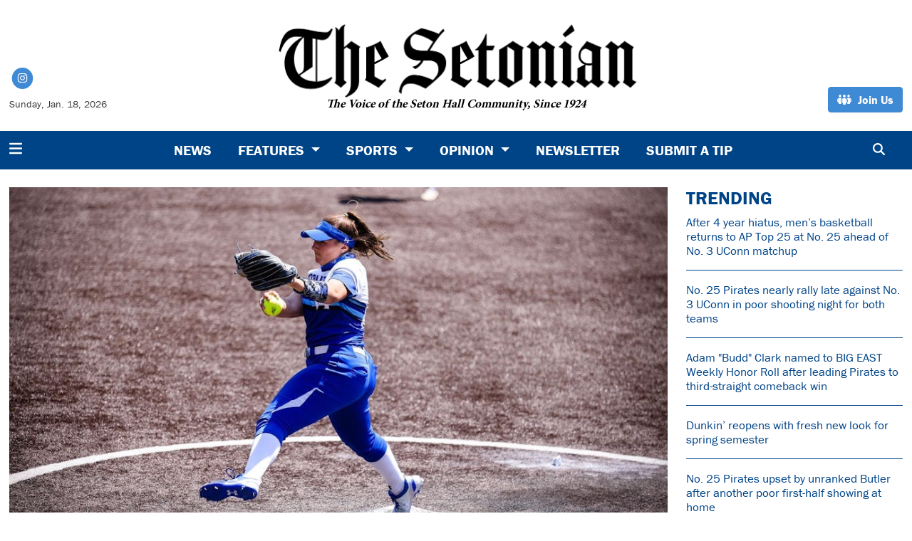

--- FILE ---
content_type: text/html; charset=UTF-8
request_url: https://www.thesetonian.com/article/2023/02/softball-winless-black-gold-invitational
body_size: 12274
content:
<!DOCTYPE html>
<html lang="en-US">
<!--
   _____ _   _                    _
  / ____| \ | |                  | |
 | (___ |  \| |_      _____  _ __| | _____
  \___ \| . ` \ \ /\ / / _ \| '__| |/ / __|
  ____) | |\  |\ V  V / (_) | |  |   <\__ \
 |_____/|_| \_| \_/\_/ \___/|_|  |_|\_\___/

SNworks - Solutions by The State News - http://getsnworks.com
-->
<head>
<meta charset="utf-8">
    <script type="text/javascript">var _sf_startpt=(new Date()).getTime();</script>

    <meta name="viewport" content="width=device-width">

    

    
                
<!-- CEO:STD-META -->


            	
                                                                        
    <title>Pirates’ defensive efforts not enough as softball goes winless at Black & Gold Invitational - The Setonian</title>
<style>#__ceo-debug-message{display: none;}#__ceo-debug-message-open,#__ceo-debug-message-close{font-size: 18px;color: #333;text-decoration: none;position: absolute;top: 0;left: 10px;}#__ceo-debug-message-close{padding-right: 10px;}#__ceo-debug-message #__ceo-debug-message-open{display: none;}#__ceo-debug-message div{display: inline-block;}#__ceo-debug-message.message-collapse{width: 50px;}#__ceo-debug-message.message-collapse div{display: none;}#__ceo-debug-message.message-collapse #__ceo-debug-message-close{display: none;}#__ceo-debug-message.message-collapse #__ceo-debug-message-open{display: inline !important;}.__ceo-poll label{display: block;}ul.__ceo-poll{padding: 0;}.__ceo-poll li{list-style-type: none;margin: 0;margin-bottom: 5px;}.__ceo-poll [name="verify"]{opacity: 0.001;}.__ceo-poll .__ceo-poll-result{max-width: 100%;border-radius: 3px;background: #fff;position: relative;padding: 2px 0;}.__ceo-poll span{z-index: 10;padding-left: 4px;}.__ceo-poll .__ceo-poll-fill{padding: 2px 4px;z-index: 5;top: 0;background: #4b9cd3;color: #fff;border-radius: 3px;position: absolute;overflow: hidden;}.__ceo-flex-container{display: flex;}.__ceo-flex-container .__ceo-flex-col{flex-grow: 1;}.__ceo-table{margin: 10px 0;}.__ceo-table td{border: 1px solid #333;padding: 0 10px;}.text-align-center{text-align: center;}.text-align-right{text-align: right;}.text-align-left{text-align: left;}.__ceo-text-right:empty{margin-bottom: 1em;}article:not(.arx-content) .btn{font-weight: 700;}article:not(.arx-content) .float-left.embedded-media{padding: 0px 15px 15px 0px;}article:not(.arx-content) .align-center{text-align: center;}article:not(.arx-content) .align-right{text-align: right;}article:not(.arx-content) .align-left{text-align: left;}article:not(.arx-content) table{background-color: #f1f1f1;border-radius: 3px;width: 100%;border-collapse: collapse;border-spacing: 0;margin-bottom: 1.5rem;caption-side: bottom;}article:not(.arx-content) table th{text-align: left;padding: 0.5rem;border-bottom: 1px solid #ccc;}article:not(.arx-content) table td{padding: 0.5rem;border-bottom: 1px solid #ccc;}article:not(.arx-content) figure:not(.embedded-media)> figcaption{font-size: 0.8rem;margin-top: 0.5rem;line-height: 1rem;}</style>

    <meta name="description" content="Strong&#x20;pitching&#x20;from&#x20;the&#x20;Pirates&#x20;staff&#x20;gives&#x20;hope&#x20;to&#x20;the&#x20;team&#x20;moving&#x20;forward.">

                <meta name="twitter:site" content="@Setonian">     
        <meta property="og:url" content="https://www.thesetonian.com/article/2023/02/softball-winless-black-gold-invitational">     <meta property="og:type" content="article">
    <meta property="og:site_name" content="Pirates&#x2019;&#x20;defensive&#x20;efforts&#x20;not&#x20;enough&#x20;as&#x20;softball&#x20;goes&#x20;winless&#x20;at&#x20;Black&#x20;&amp;&#x20;Gold&#x20;Invitational&#x20;-&#x20;The&#x20;Setonian">
    <meta property="og:title" content="Pirates&#x2019;&#x20;defensive&#x20;efforts&#x20;not&#x20;enough&#x20;as&#x20;softball&#x20;goes&#x20;winless&#x20;at&#x20;Black&#x20;&amp;&#x20;Gold&#x20;Invitational">     <meta property="og:description" content="Strong&#x20;pitching&#x20;from&#x20;the&#x20;Pirates&#x20;staff&#x20;gives&#x20;hope&#x20;to&#x20;the&#x20;team&#x20;moving&#x20;forward.">             <meta name="twitter:card" content="summary_large_image">


    
                                        
                    <meta property="og:image" content="https://snworksceo.imgix.net/sen/a0799ce3-2a92-4478-a6e6-f402bd3968bf.sized-1000x1000.jpg?w=800&amp;h=600">          <meta property="og:image:width" content="800">         <meta property="og:image:height" content="600">     
			<meta name="robots" content="noindex, nofollow, max-image-preview:large">
    
    <script type="application/ld+json">
          {
            "@context": "http://schema.org",
            "@type": "NewsArticle",
            "headline": "Pirates’ defensive efforts not enough as softball goes winless at Black &amp; Gold Invitational",
            "url": "https://www.thesetonian.com/article/2023/02/softball-winless-black-gold-invitational",
                            "thumbnailUrl": "https://snworksceo.imgix.net/sen/a0799ce3-2a92-4478-a6e6-f402bd3968bf.sized-1000x1000.jpg?w=800",
                "image": "https://snworksceo.imgix.net/sen/a0799ce3-2a92-4478-a6e6-f402bd3968bf.sized-1000x1000.jpg?w=800",
                        "dateCreated": "2023-02-12T15:00:00-05:00",
            "articleSection": "homepage",
            "creator": ["Staff Writer","Thomas Donnelly"],
            "author": ["Staff Writer","Thomas Donnelly"],
            "keywords": ["Sports","Softball"]
          }
    </script>


        <!-- Google Tag Manager -->
    <script>(function(w,d,s,l,i){w[l]=w[l]||[];w[l].push({'gtm.start':
    new Date().getTime(),event:'gtm.js'});var f=d.getElementsByTagName(s)[0],
    j=d.createElement(s),dl=l!='dataLayer'?'&l='+l:'';j.async=true;j.src=
    'https://www.googletagmanager.com/gtm.js?id='+i+dl;f.parentNode.insertBefore(j,f);
    })(window,document,'script','dataLayer','GTM-WMSC6RZ');</script>
    <!-- End Google Tag Manager -->

    <link rel="preconnect" href="https://use.typekit.net">
    <link rel="preconnect" href="https://d1jnkpfqxoyeah.cloudfront.net">
    <link rel="stylesheet" href="https://use.typekit.net/fdk2qrr.css">

    <link rel="preload" href="https://cdn.jsdelivr.net/npm/bootstrap@5.3.0/dist/css/bootstrap.min.css" as="style" onload="this.onload=null;this.rel='stylesheet'">
    <noscript><link rel="stylesheet" href="https://cdn.jsdelivr.net/npm/bootstrap@5.3.0/dist/css/bootstrap.min.css"></noscript>
    <link rel="stylesheet" type="text/css" media="screen, print" href="https://d1jnkpfqxoyeah.cloudfront.net/7eacbf95b48bfed77feec9db8cca8d83/dist/css/master.css">

    <script src="https://kit.fontawesome.com/b3848d02ac.js" crossorigin="anonymous"></script>

    
    <link rel="apple-touch-icon" sizes="57x57" href="https://d1jnkpfqxoyeah.cloudfront.net/7eacbf95b48bfed77feec9db8cca8d83/dist/img/favicons/apple-icon-57x57.png">
<link rel="apple-touch-icon" sizes="60x60" href="https://d1jnkpfqxoyeah.cloudfront.net/7eacbf95b48bfed77feec9db8cca8d83/dist/img/favicons/apple-icon-60x60.png">
<link rel="apple-touch-icon" sizes="72x72" href="https://d1jnkpfqxoyeah.cloudfront.net/7eacbf95b48bfed77feec9db8cca8d83/dist/img/favicons/apple-icon-72x72.png">
<link rel="apple-touch-icon" sizes="76x76" href="https://d1jnkpfqxoyeah.cloudfront.net/7eacbf95b48bfed77feec9db8cca8d83/dist/img/favicons/apple-icon-76x76.png">
<link rel="apple-touch-icon" sizes="114x114" href="https://d1jnkpfqxoyeah.cloudfront.net/7eacbf95b48bfed77feec9db8cca8d83/dist/img/favicons/apple-icon-114x114.png">
<link rel="apple-touch-icon" sizes="120x120" href="https://d1jnkpfqxoyeah.cloudfront.net/7eacbf95b48bfed77feec9db8cca8d83/dist/img/favicons/apple-icon-120x120.png">
<link rel="apple-touch-icon" sizes="144x144" href="https://d1jnkpfqxoyeah.cloudfront.net/7eacbf95b48bfed77feec9db8cca8d83/dist/img/favicons/apple-icon-144x144.png">
<link rel="apple-touch-icon" sizes="152x152" href="https://d1jnkpfqxoyeah.cloudfront.net/7eacbf95b48bfed77feec9db8cca8d83/dist/img/favicons/apple-icon-152x152.png">
<link rel="apple-touch-icon" sizes="180x180" href="https://d1jnkpfqxoyeah.cloudfront.net/7eacbf95b48bfed77feec9db8cca8d83/dist/img/favicons/apple-icon-180x180.png">
<link rel="icon" type="image/png" sizes="192x192" href="https://d1jnkpfqxoyeah.cloudfront.net/7eacbf95b48bfed77feec9db8cca8d83/dist/img/favicons/android-icon-192x192.png">
<link rel="icon" type="image/png" sizes="32x32" href="https://d1jnkpfqxoyeah.cloudfront.net/7eacbf95b48bfed77feec9db8cca8d83/dist/img/favicons/favicon-32x32.png">
<link rel="icon" type="image/png" sizes="96x96" href="https://d1jnkpfqxoyeah.cloudfront.net/7eacbf95b48bfed77feec9db8cca8d83/dist/img/favicons/favicon-96x96.png">
<link rel="icon" type="image/png" sizes="16x16" href="https://d1jnkpfqxoyeah.cloudfront.net/7eacbf95b48bfed77feec9db8cca8d83/dist/img/favicons/favicon-16x16.png">
<link rel="manifest" href="https://d1jnkpfqxoyeah.cloudfront.net/7eacbf95b48bfed77feec9db8cca8d83/dist/img/favicons/manifest.json">
<meta name="msapplication-TileColor" content="#ffffff">
<meta name="msapplication-TileImage" content="https://d1jnkpfqxoyeah.cloudfront.net/7eacbf95b48bfed77feec9db8cca8d83/dist/img/favicons/ms-icon-144x144.png">
<meta name="theme-color" content="#ffffff">

            <link rel="canonical" type="text/html" href="https://www.thesetonian.com/article/2023/02/softball-winless-black-gold-invitational">
    <link rel="alternate shorter" type="text/html" href="https://www.thesetonian.com/r/00c5fe7375">

    <!-- Flytedesk Digital --> <script type="text/javascript"> (function (w, d, s, p) { let f = d.getElementsByTagName(s)[0], j = d.createElement(s); j.id = 'flytedigital'; j.async = true; j.src = 'https://digital.flytedesk.com/js/head.js#' + p; f.parentNode.insertBefore(j, f); })(window, document, 'script', '8b8312b4-bc8e-4bdb-a7df-d0967efdb199'); </script> <!-- End Flytedesk Digital -->
 </head>

<body class="">
    <a id="head"></a>
        <!-- Google Tag Manager (noscript) -->
    <noscript><iframe src="https://www.googletagmanager.com/ns.html?id=GTM-WMSC6RZ" height="0" width="0" style="display:none;visibility:hidden"></iframe></noscript>
    <!-- End Google Tag Manager (noscript) -->
    <div class="skip-content">
        <span class="d-inline-block bg-white">Skip to <a href="#main-content" tabindex="0">Content</a>, <a href="#dockedNavContainer" tabindex="0">Navigation</a>, or <a href="#main-footer" tabindex="0">Footer</a>.</span>
    </div>

    <div class="container-fluid max-width my-2 my-lg-4 font-display">
    <div class="row align-items-end">
        <div class="col-12 col-md-8 offset-md-2 col-lg-5 offset-lg-0 order-first order-lg-2 text-center mb-2 mb-lg-0">
            <a href="https://www.thesetonian.com/" class="no-underline">
                <img src="https://d1jnkpfqxoyeah.cloudfront.net/7eacbf95b48bfed77feec9db8cca8d83/dist/img/logo-new.png" class="" alt="The Setonian">
                <div class="font-serif no-underline text-black fw-bold" style="margin-top: -1rem;"><em>The Voice of the Seton Hall Community, Since 1924</em></div>
            </a>
        </div>
        <div class="d-none d-lg-block col-lg order-2 order-lg-first text-center text-lg-start mb-2 mb-lg-0">
            <ul class="list-inline mb-0 pb-0">
                <li class="list-inline-item mx-0 px-0">
                    <span class="fa-stack fa-sm">
                        <a href="https://instagram.com/theSetonian" target="_blank" rel="noopener" aria-label="Instagram">
                            <i class="fas fa-circle fa-stack-2x text-secondary-color"></i>
                            <i class="fab fa-instagram fa-stack-1x text-white"></i>
                        </a>
                    </span>
                </li>
            </ul>
            <div class="mt-2">
                <span class="text-smaller">Sunday, Jan. 18, 2026</span>
            </div>
        </div>
        <div class="col-lg order-last text-center text-lg-end">
                        <a href="https://www.thesetonian.com/page/join-us" target="_blank" rel="noopener" class="btn btn-secondary"><i class="fa-solid fa-people-group"></i> <span class="ps-1">Join Us</span></a>
        </div>
    </div>
</div>
    
<div class="docked-navbar" id="mainNavbarContainer" aria-hidden="true">
    <nav class="my-0 py-2 navbar navbar-expand bg-primary-color sticky-top w-100 font-display" id="mainNavbar">
        <div class="container-fluid max-width">
            <div class="row w-100">
                <div class="col">
                    <div class="d-flex align-items-center justify-content-between">
                        <div class="">
                            <button type="button" class="btn-reset me-3" data-bs-toggle="offcanvas" data-bs-target="#offcanvasNav" aria-controls="offcanvasNav">
                                <i class="fas fa-bars text-white text-bigger"></i>
                            </button>
                        </div>
                        <div class="d-flex flex-grow-1 mx-4">
                            <div class="flex-grow-1 d-none" id="searchbox">
                                <form method="get" action="https://www.thesetonian.com/search" class="d-flex">
                                    <input type="hidden" name="a" value="1">
                                    <input type="hidden" name="ty" value="article">
                                    <input type="hidden" name="o" value="date">
                                    <input type="text" name="s" class="form-control form-control-sm flex-grow-1 me-2 py-0" placeholder="Search The Setonian">
                                    <button type="submit" class="btn btn-reset" aria-label="Search"><i class="fas fa-chevron-right"></i></button>
                                </form>
                            </div>
                            
                            <ul class="navbar-nav d-none d-lg-flex justify-content-center">
                                                                                                            <li class="nav-item"><a id="nav-item-news" class="nav-link" href="https://www.thesetonian.com/section/news" title="News">News</a></li>
                                                                                                                                                <li class="nav-item dropdown">
                                            <a class="nav-link dropdown-toggle" href="https://www.thesetonian.com/section/features" role="button" data-bs-toggle="dropdown" aria-haspopup="true" aria-expanded="false">
                                                Features
                                            </a>
                                            <div class="dropdown-menu" aria-labelledby="navbarDropdownCampus">
                                                                                                    <a class="dropdown-item" href="https://www.thesetonian.com/section/alumni">Alumni</a>
                                                                                                    <a class="dropdown-item" href="https://www.thesetonian.com/section/pirate-profiles">Pirate Profiles</a>
                                                                                                    <a class="dropdown-item" href="https://www.thesetonian.com/section/campus-life">Campus Life</a>
                                                                                                    <a class="dropdown-item" href="https://www.thesetonian.com/section/club-spotlights">Club Spotlights</a>
                                                                                                    <a class="dropdown-item" href="https://www.thesetonian.com/section/around-town">Around Town</a>
                                                                                                    <a class="dropdown-item" href="https://www.thesetonian.com/section/centennial">Setonian History</a>
                                                                                            </div>
                                        </li>
                                                                                                                                                <li class="nav-item dropdown">
                                            <a class="nav-link dropdown-toggle" href="https://www.thesetonian.com/section/sports" role="button" data-bs-toggle="dropdown" aria-haspopup="true" aria-expanded="false">
                                                Sports
                                            </a>
                                            <div class="dropdown-menu" aria-labelledby="navbarDropdownSports">
                                                                                                    <a class="dropdown-item" href="https://www.thesetonian.com/section/mens-sports">Men&#039;s Sports</a>
                                                                                                    <a class="dropdown-item" href="https://www.thesetonian.com/section/womens-sports">Women&#039;s Sports</a>
                                                                                                    <a class="dropdown-item" href="https://www.thesetonian.com/section/sports-features">Sports Features</a>
                                                                                            </div>
                                        </li>
                                                                                                                                                <li class="nav-item dropdown">
                                            <a class="nav-link dropdown-toggle" href="https://www.thesetonian.com/section/opinion" role="button" data-bs-toggle="dropdown" aria-haspopup="true" aria-expanded="false">
                                                Opinion
                                            </a>
                                            <div class="dropdown-menu" aria-labelledby="navbarDropdownOpinion">
                                                                                                    <a class="dropdown-item" href="https://www.thesetonian.com/section/editorial">Editorial</a>
                                                                                                    <a class="dropdown-item" href="https://www.thesetonian.com/section/columns">Columns</a>
                                                                                                    <a class="dropdown-item" href="https://www.thesetonian.com/section/letters-to-the-editor">Letters to the Editor</a>
                                                                                                    <a class="dropdown-item" href="https://www.thesetonian.com/section/the-voice-editorial">The Voice</a>
                                                                                            </div>
                                        </li>
                                                                                                                                                <li class="nav-item"><a id="nav-item-newsletter" class="nav-link" href="https://www.thesetonian.com/page/newsletter" title="Newsletter">Newsletter</a></li>
                                                                                                                                                <li class="nav-item"><a id="nav-item-submit" class="nav-link" href="https://www.thesetonian.com/page/submit" title="Submit&#x20;a&#x20;Tip">Submit a Tip</a></li>
                                                                                                </ul>

                        </div>
                        <div class="text-end">
                            <button type="button" class="btn-reset" data-snw-toggle="searchbox" data-snw-target="#searchbox">
                                <i class="fas fa-magnifying-glass text-white"></i>
                            </button>
                        </div>
                    </div>
                </div>
            </div>
        </div>
    </nav>
</div>

<div class="offcanvas offcanvas-start font-display" tabindex="-1" id="offcanvasNav" aria-labelledby="offcanvasNavLabel">
    <div class="offcanvas-header">
        <div class="offcanvas-title" id="offcanvasNavLabel" aria-label="The Setonian"><a href="https://www.thesetonian.com/" class=""><img src="https://d1jnkpfqxoyeah.cloudfront.net/7eacbf95b48bfed77feec9db8cca8d83/dist/img/logo-new.png" alt="The Setonian" class="w-75 d-block mx-auto"></a></div>
        <button type="button" class="btn-close" data-bs-dismiss="offcanvas" aria-label="Close"></button>
    </div>
    <div class="offcanvas-body">
        <form method="get" action="https://www.thesetonian.com/search" class="d-flex border-bottom border-dark pb-4 mb-4">
            <input type="hidden" name="a" value="1">
            <input type="hidden" name="ty" value="article">
            <input type="hidden" name="o" value="date">
            <input type="text" name="s" class="form-control flex-grow-1 me-2" placeholder="Search The Setonian">
            <button type="submit" class="btn btn-reset" aria-label="Search"><i class="fas fa-search"></i></button>
        </form>
        <ul class="list-unstyled my-2">
                                                <li class="pb-2"><a class="font-weight-bold no-underline " href="https://www.thesetonian.com/section/news" title="News">News</a></li>
                                                                <li class="pb-2">
                        <a class="no-underline font-weight-bold " href="https://www.thesetonian.com/section/features">
                            Features
                        </a>
                        <ul>
                                                            <li class="mb-1">
                                    <a class="font-weight-light no-underline " href="https://www.thesetonian.com/section/alumni">Alumni</a>
                                </li>
                                                            <li class="mb-1">
                                    <a class="font-weight-light no-underline " href="https://www.thesetonian.com/section/pirate-profiles">Pirate Profiles</a>
                                </li>
                                                            <li class="mb-1">
                                    <a class="font-weight-light no-underline " href="https://www.thesetonian.com/section/campus-life">Campus Life</a>
                                </li>
                                                            <li class="mb-1">
                                    <a class="font-weight-light no-underline " href="https://www.thesetonian.com/section/club-spotlights">Club Spotlights</a>
                                </li>
                                                            <li class="mb-1">
                                    <a class="font-weight-light no-underline " href="https://www.thesetonian.com/section/around-town">Around Town</a>
                                </li>
                                                            <li class="mb-1">
                                    <a class="font-weight-light no-underline " href="https://www.thesetonian.com/section/centennial">Setonian History</a>
                                </li>
                                                    </ul>
                    </li>
                                                                <li class="pb-2">
                        <a class="no-underline font-weight-bold " href="https://www.thesetonian.com/section/sports">
                            Sports
                        </a>
                        <ul>
                                                            <li class="mb-1">
                                    <a class="font-weight-light no-underline " href="https://www.thesetonian.com/section/mens-sports">Men&#039;s Sports</a>
                                </li>
                                                            <li class="mb-1">
                                    <a class="font-weight-light no-underline " href="https://www.thesetonian.com/section/womens-sports">Women&#039;s Sports</a>
                                </li>
                                                            <li class="mb-1">
                                    <a class="font-weight-light no-underline " href="https://www.thesetonian.com/section/sports-features">Sports Features</a>
                                </li>
                                                    </ul>
                    </li>
                                                                <li class="pb-2">
                        <a class="no-underline font-weight-bold " href="https://www.thesetonian.com/section/opinion">
                            Opinion
                        </a>
                        <ul>
                                                            <li class="mb-1">
                                    <a class="font-weight-light no-underline " href="https://www.thesetonian.com/section/editorial">Editorial</a>
                                </li>
                                                            <li class="mb-1">
                                    <a class="font-weight-light no-underline " href="https://www.thesetonian.com/section/columns">Columns</a>
                                </li>
                                                            <li class="mb-1">
                                    <a class="font-weight-light no-underline " href="https://www.thesetonian.com/section/letters-to-the-editor">Letters to the Editor</a>
                                </li>
                                                            <li class="mb-1">
                                    <a class="font-weight-light no-underline " href="https://www.thesetonian.com/section/the-voice-editorial">The Voice</a>
                                </li>
                                                    </ul>
                    </li>
                                                                <li class="pb-2"><a class="font-weight-bold no-underline " href="https://www.thesetonian.com/page/newsletter" title="Newsletter">Newsletter</a></li>
                                                                <li class="pb-2"><a class="font-weight-bold no-underline " href="https://www.thesetonian.com/page/submit" title="Submit&#x20;a&#x20;Tip">Submit a Tip</a></li>
                                                                            <li class="pb-2"><a class="no-underline font-weight-bold" href="https://www.thesetonian.com/page/join-us" title="Join&#x20;Us">Join Us</a></li>
                                                                <li class="pb-2"><a class="no-underline font-weight-bold" href="https://www.thesetonian.com/page/contact-us" title="Contact&#x20;Us">Contact Us</a></li>
                                                                <li class="pb-2"><a class="no-underline font-weight-bold" href="https://www.thesetonian.com/page/about" title="About">About</a></li>
                            
            <li class="pt-4 pb-2 d-flex justify-content-evenly">
                <a href="https://instagram.com/theSetonian/" class="text-bigger" target="_blank" rel="noopener noreferrer"><i class="fab fa-instagram" aria-label="Follow us on Instagram"></i></a>
            </li>

        </ul>
    </div>
</div>

    <div class="mt-4">
        <!-- START gryphon/ads/placement-d.tpl -->
<div class="ad leaderboard text-center">
                </div>
<!-- END gryphon/ads/placement-d.tpl -->
    </div>

    <div id="main-content">
        <!-- START gryphon/article/main.tpl -->


    
<div class="container-fluid max-width my-4">
    <div class="row">
        <div class="col">
            <article class="full-article">
                                    <figure class="dom-art-container mb-4 bg-gray">
                                                    <img src="https://snworksceo.imgix.net/sen/a0799ce3-2a92-4478-a6e6-f402bd3968bf.sized-1000x1000.jpg?w=1000" alt="" class="w-100">
                                                                        <div class="domphoto-caption mt-2 text-left px-1 pb-1">
                            Photo via Seton Hall Athletics

                                                    </div>
                                            </figure>
                                <div class="row">
                    <div class="col">
                        <div class="kicker inverse-kicker"><span class="kicker"><a href="https://www.thesetonian.com/section/softball">Softball</a></span></div>

                        <h1>Pirates’ defensive efforts not enough as softball goes winless at Black &amp; Gold Invitational</h1>
                        
                                                    <div class="row  mt-4 mb-0 mb-md-4">
                                <div class="col-12 col-md-6">
                                    <aside class="author-name">
                                                
    
                                    
            By <a href="https://www.thesetonian.com/staff/staffwriter">Staff Writer</a>
                                                             and                     <a href="https://www.thesetonian.com/staff/thomas-donnelly">Thomas Donnelly</a>
                                        
                                        <div class="mt-1">
                                            <span class="can-localize">February 12, 2023 | 3:00pm EST</span>
                                        </div>
                                                                                    <div class="mt-1">
                                                <span class="can-localize fst-italic text-small">Updated
                                                                                                            February 13, 2023 | 8:10pm EST
                                                                                                    </span>
                                            </div>
                                                                            </aside>
                                </div>
                                <div class="col-12 col-md-6 d-md-none text-left text-md-right d-print-none">
                                    <ul class="social-links list-unsyled list-inline mt-4 mt-md-0">
                                        <li class="list-inline-item"><a aria-label="Share to Facebook" href="http://www.facebook.com/sharer.php?u=https://www.thesetonian.com/article/2023/02/softball-winless-black-gold-invitational" target="_blank" class="sends-events" data-ga-category="Share" data-ga-action="click" data-ga-label="facebook" data-ga-value="CURL"><i class="fab fa-facebook"></i></a></li>
                                        <li class="list-inline-item"><a aria-label="Share to Twitter" href="http://twitter.com/intent/tweet?url=https://www.thesetonian.com/article/2023/02/softball-winless-black-gold-invitational&amp;text=Pirates’ defensive efforts not enough as softball goes winless at Black &amp; Gold Invitational" target="_blank" class="sends-events" data-ga-category="Share" data-ga-action="click" data-ga-label="twitter" data-ga-value="CURL"><i class="fab fa-x-twitter"></i></a></li>
                                                                                <li class="list-inline-item"><a arial-label="Email Story" href="mailto:setoniannews@shu.edu?subject=Pirates%E2%80%99%20defensive%20efforts%20not%20enough%20as%20softball%20goes%20winless%20at%20Black%20%26%20Gold%20Invitational%20|%20The%20Setonian&amp;message=Check%20out%20this%20article%20from%20The%20Setonian%3A%20https%3A%2F%2Fwww.thesetonian.com%2Farticle%2F2023%2F02%2Fsoftball-winless-black-gold-invitational" class="sends-events" data-ga-category="Share" data-ga-action="click" data-ga-label="email" data-ga-value="CURL"><i class="fa fa-envelope"></i></a></li>
                                        <li class="list-inline-item"><a aria-label="Print Story" href="#" onclick="window.print()" class="sends-events" data-ga-category="Share" data-ga-action="click" data-ga-label="facebook" data-ga-value="CURL"><i class="fas fa-print"></i></a></li>
                                                                            </ul>
                                </div>
                            </div>
                                            </div>
                </div>

                <div class="row mb-5">
                    <div class="col-12 col-md-1 text-center d-none d-md-block">
                        <article class="full-article position-sticky sticky-top" style="top:60px;z-index:1;">
                            <ul class="social-links list-unstyled">
                                <li class="list-unstyled-item mb-2"><a href="http://www.facebook.com/sharer.php?u=https://www.thesetonian.com/article/2023/02/softball-winless-black-gold-invitational" target="_blank" class="sends-events" data-ga-category="Share" data-ga-action="click" data-ga-label="facebook" data-ga-value="CURL"><span class="fa-2x"><i class="fab fa-facebook"></i></span></a></li>
                                <li class="list-unstyled-item mb-2"><a href="http://twitter.com/intent/tweet?url=https://www.thesetonian.com/article/2023/02/softball-winless-black-gold-invitational&amp;text=Pirates’ defensive efforts not enough as softball goes winless at Black &amp; Gold Invitational" target="_blank" class="sends-events" data-ga-category="Share" data-ga-action="click" data-ga-label="twitter" data-ga-value="CURL"><span class="fa-2x"><i class="fab fa-x-twitter"></i></span></a></li>
                                                                <li class="list-unstyled-item mb-2"><a href="mailto:setoniannews@shu.edu?subject=Pirates%E2%80%99%20defensive%20efforts%20not%20enough%20as%20softball%20goes%20winless%20at%20Black%20%26%20Gold%20Invitational%20|%20The%20Setonian&amp;message=Check%20out%20this%20article%20from%20The%20Setonian%3A%20https%3A%2F%2Fwww.thesetonian.com%2Farticle%2F2023%2F02%2Fsoftball-winless-black-gold-invitational" class="sends-events" data-ga-category="Share" data-ga-action="click" data-ga-label="email" data-ga-value="CURL"><span class="fa-2x"><i class="fas fa-envelope"></i></span></a></li>
                                <li class="list-unstyled-item mb-2"><a href="#" onclick="window.print()" class="sends-events" data-ga-category="Share" data-ga-action="click" data-ga-label="facebook" data-ga-value="CURL"><span class="fa-2x"><i class="fas fa-print"></i></span></a></li>
                                                            </ul>
                        </article>
                    </div>
                    <div class="col">
                        <div class="article-content w-100 my-4">
                                                            <p>Following their 20-23 campaign last season, the Seton Hall softball team opened the season with a competitive two-day double-header at the Black &amp; Gold Invitational at Southern Mississippi on Friday, sustaining two losses against the Samford Bulldogs and the host Golden Eagles.</p>
<p>The opening match against Samford started strong for the Pirates as pitcher Shelby Smith struck out two in the top of the first inning. She struck two more through the second inning, which combined with the avoidance of runs, led the visiting defense to a good position. </p>

                                <div class="d-block d-md-none inline-ad my-4 me-0 me-md-4 text-center d-print-none">
                                    <!-- START gryphon/ads/placement-d.tpl -->
<div class="ad rectangle text-center">
                </div>
<!-- END gryphon/ads/placement-d.tpl -->
                                </div>

                                <p>The third inning was a swift, runless affair in which the sides pushed lightly against each other. The main leader of the Seton Hall offense was sophomore Taylor Hill, who had managed to make it to second in the bottom of the third before she was caught stealing. </p>
<p>The closest Seton Hall got to scoring was when junior Kelsey Carr made it on base and senior Miranda Arruda entered to pinch run. The lone run of the match was made by Sanford’s captain Logan Champion, which ultimately pushed the Pirates to a 1-0 loss.</p>
<p>Carr pitched eight innings, allowed just two hits and threw a career-high ten strikeouts in her first appearance since May 8, 2021.</p>
<p>The second game of the doubleheader was a tense matchup against the host team, the Southern Mississippi Golden Eagles. During the first inning, senior Ashly Colonetta was able to get a hit, soon to be nullified by Southern Mississippi. </p>
<p>Colonetta remained at the front of the batting order in the second, third and fourth innings, which were all quick and decisive for the Golden Eagles. By now, the runless match was heating up, and it seemed like the hosts were in line to score.</p>
<p>By the sixth and seventh innings, the two teams were taking full swings at each other. The first run came at the ninth inning by way of senior Taylor Soanes after senior Abby Wingo reached third in the same play. The hosts soon retaliated with a double and ended up handing the Hall their second loss of the day.</p>

                                <div class="d-block d-md-none inline-ad my-4 me-0 me-md-4 text-center d-print-none">
                                    <!-- START gryphon/ads/placement-d.tpl -->
<div class="ad rectangle text-center">
                </div>
<!-- END gryphon/ads/placement-d.tpl -->
                                </div>

                                                                                                    <p>Day two of the Black &amp; Gold Tournament came to a halt with the cancellation of the second matchup between Seton Hall and Samford due to the weather, though the Southern Mississippi game was still played.</p>
<p>Southern Mississippi walked away with another victory over the Pirates thanks to a foul-out to left field, which led to a Maria Smith score for a 1-0 lead in the first inning. A Hannah Borden single to left center scored Smith again and also allowed Caroline Worrell to sneak home to seal their 3-0 victory against the Pirates.</p>
<p>The Hall falls to 0-3 following the Black &amp; Gold Tournament and will return to action on Feb. 17 when they play in the Presbyterian Invitational.</p>
<p><em>Christopher Benitez Cuartas can be reached at </em><a href="mailto:christopher.bentezcuartas@student.shu.edu" target=""><em>christopher.bentezcuartas@student.shu.edu</em></a><em>. Thomas Donnelly can be reached at </em><a href="mailto:thomas.donnelly@student.shu.edu" target=""><em>thomas.donnelly@student.shu.edu</em></a><em> and on Twitter @_tommyd023.</em></p>
                                                                    
                                
                                
                                                            
                                
    


                            <div class="mb-3 d-print-none floaty-boundry">
                            </div>

                        </div>
                    </div>
                </div>
            </article>
        </div>
                                    
        

<div class="col-12 fixed-sidebar d-print-none">
            <div class="">
            <h2 class="h4 text-uppercase text-primary-color font-weight-bold">Trending</h2>

                                    
            
        
    <article class="art-hed">
        <div class="h6"><a href="https://www.thesetonian.com/article/2026/01/after-4-year-hiatus-mens-basketball-returns-to-ap-top-25-at-no-25-ahead-of-no-3-uconn-matchup" class="no-underline" title="After 4 year hiatus, men’s basketball returns to AP Top 25 at No. 25 ahead of No. 3 UConn matchup">After 4 year hiatus, men’s basketball returns to AP Top 25 at No. 25 ahead of No. 3 UConn matchup</a></div>
                    </article>

                <hr class="bg-gray">
                                    
            
        
    <article class="art-hed">
        <div class="h6"><a href="https://www.thesetonian.com/article/2026/01/no-25-pirates-nearly-rally-late-against-no-3-uconn-in-poor-shooting-night-for-both-teams" class="no-underline" title="No. 25 Pirates nearly rally late against No. 3 UConn in poor shooting night for both teams">No. 25 Pirates nearly rally late against No. 3 UConn in poor shooting night for both teams</a></div>
                    </article>

                <hr class="bg-gray">
                                    
            
        
    <article class="art-hed">
        <div class="h6"><a href="https://www.thesetonian.com/article/2026/01/adam-budd-clark-named-to-big-east-weekly-honor-roll-after-leading-pirates-to-third-straight-comeback-win" class="no-underline" title="Adam &quot;Budd&quot; Clark named to BIG EAST Weekly Honor Roll after leading Pirates to third-straight comeback win">Adam &quot;Budd&quot; Clark named to BIG EAST Weekly Honor Roll after leading Pirates to third-straight comeback win</a></div>
                    </article>

                <hr class="bg-gray">
                                    
            
        
    <article class="art-hed">
        <div class="h6"><a href="https://www.thesetonian.com/article/2026/01/dunkin-reopens-for-spring-semester" class="no-underline" title="Dunkin’ reopens with fresh new look for spring semester">Dunkin’ reopens with fresh new look for spring semester</a></div>
                    </article>

                <hr class="bg-gray">
                                    
            
        
    <article class="art-hed">
        <div class="h6"><a href="https://www.thesetonian.com/article/2026/01/no-25-pirates-upset-by-unranked-butler-after-another-poor-first-half-showing-at-home" class="no-underline" title="No. 25 Pirates upset by unranked Butler after another poor first-half showing at home">No. 25 Pirates upset by unranked Butler after another poor first-half showing at home</a></div>
                    </article>

                <hr class="bg-gray">
                    </div>
        
            <blockquote class="instagram-media" data-instgrm-permalink="https://www.instagram.com/thesetonian/?utm_source=ig_embed&amp;utm_campaign=loading" data-instgrm-version="14" style=" background:#FFF; border:0; border-radius:3px; box-shadow:0 0 1px 0 rgba(0,0,0,0.5),0 1px 10px 0 rgba(0,0,0,0.15); margin: 1px; max-width:300px; min-width:300px; padding:0; width:99.375%; width:-webkit-calc(100% - 2px); width:calc(100% - 2px);"><div style="padding:16px;"> <a href="https://www.instagram.com/thesetonian/?utm_source=ig_embed&amp;utm_campaign=loading" style=" background:#FFFFFF; line-height:0; padding:0 0; text-align:center; text-decoration:none; width:100%;" target="_blank"> <div style=" display: flex; flex-direction: row; align-items: center;"> <div style="background-color: #F4F4F4; border-radius: 50%; flex-grow: 0; height: 40px; margin-right: 14px; width: 40px;"></div> <div style="display: flex; flex-direction: column; flex-grow: 1; justify-content: center;"> <div style=" background-color: #F4F4F4; border-radius: 4px; flex-grow: 0; height: 14px; margin-bottom: 6px; width: 100px;"></div> <div style=" background-color: #F4F4F4; border-radius: 4px; flex-grow: 0; height: 14px; width: 60px;"></div>
</div>
</div>
<div style="padding: 19% 0;"></div> <div style="display:block; height:50px; margin:0 auto 12px; width:50px;"><svg width="50px" height="50px" viewbox="0 0 60 60" version="1.1" xmlns="https://www.w3.org/2000/svg" xmlns:xlink="https://www.w3.org/1999/xlink"><g stroke="none" stroke-width="1" fill="none" fill-rule="evenodd"><g transform="translate(-511.000000, -20.000000)" fill="#000000"><g><path d="M556.869,30.41 C554.814,30.41 553.148,32.076 553.148,34.131 C553.148,36.186 554.814,37.852 556.869,37.852 C558.924,37.852 560.59,36.186 560.59,34.131 C560.59,32.076 558.924,30.41 556.869,30.41 M541,60.657 C535.114,60.657 530.342,55.887 530.342,50 C530.342,44.114 535.114,39.342 541,39.342 C546.887,39.342 551.658,44.114 551.658,50 C551.658,55.887 546.887,60.657 541,60.657 M541,33.886 C532.1,33.886 524.886,41.1 524.886,50 C524.886,58.899 532.1,66.113 541,66.113 C549.9,66.113 557.115,58.899 557.115,50 C557.115,41.1 549.9,33.886 541,33.886 M565.378,62.101 C565.244,65.022 564.756,66.606 564.346,67.663 C563.803,69.06 563.154,70.057 562.106,71.106 C561.058,72.155 560.06,72.803 558.662,73.347 C557.607,73.757 556.021,74.244 553.102,74.378 C549.944,74.521 548.997,74.552 541,74.552 C533.003,74.552 532.056,74.521 528.898,74.378 C525.979,74.244 524.393,73.757 523.338,73.347 C521.94,72.803 520.942,72.155 519.894,71.106 C518.846,70.057 518.197,69.06 517.654,67.663 C517.244,66.606 516.755,65.022 516.623,62.101 C516.479,58.943 516.448,57.996 516.448,50 C516.448,42.003 516.479,41.056 516.623,37.899 C516.755,34.978 517.244,33.391 517.654,32.338 C518.197,30.938 518.846,29.942 519.894,28.894 C520.942,27.846 521.94,27.196 523.338,26.654 C524.393,26.244 525.979,25.756 528.898,25.623 C532.057,25.479 533.004,25.448 541,25.448 C548.997,25.448 549.943,25.479 553.102,25.623 C556.021,25.756 557.607,26.244 558.662,26.654 C560.06,27.196 561.058,27.846 562.106,28.894 C563.154,29.942 563.803,30.938 564.346,32.338 C564.756,33.391 565.244,34.978 565.378,37.899 C565.522,41.056 565.552,42.003 565.552,50 C565.552,57.996 565.522,58.943 565.378,62.101 M570.82,37.631 C570.674,34.438 570.167,32.258 569.425,30.349 C568.659,28.377 567.633,26.702 565.965,25.035 C564.297,23.368 562.623,22.342 560.652,21.575 C558.743,20.834 556.562,20.326 553.369,20.18 C550.169,20.033 549.148,20 541,20 C532.853,20 531.831,20.033 528.631,20.18 C525.438,20.326 523.257,20.834 521.349,21.575 C519.376,22.342 517.703,23.368 516.035,25.035 C514.368,26.702 513.342,28.377 512.574,30.349 C511.834,32.258 511.326,34.438 511.181,37.631 C511.035,40.831 511,41.851 511,50 C511,58.147 511.035,59.17 511.181,62.369 C511.326,65.562 511.834,67.743 512.574,69.651 C513.342,71.625 514.368,73.296 516.035,74.965 C517.703,76.634 519.376,77.658 521.349,78.425 C523.257,79.167 525.438,79.673 528.631,79.82 C531.831,79.965 532.853,80.001 541,80.001 C549.148,80.001 550.169,79.965 553.369,79.82 C556.562,79.673 558.743,79.167 560.652,78.425 C562.623,77.658 564.297,76.634 565.965,74.965 C567.633,73.296 568.659,71.625 569.425,69.651 C570.167,67.743 570.674,65.562 570.82,62.369 C570.966,59.17 571,58.147 571,50 C571,41.851 570.966,40.831 570.82,37.631"></path></g></g></g></svg></div>
<div style="padding-top: 8px;"> <div style=" color:#3897f0; font-family:Arial,sans-serif; font-size:14px; font-style:normal; font-weight:550; line-height:18px;">View this profile on Instagram</div>
</div>
<div style="padding: 12.5% 0;"></div> <div style="display: flex; flex-direction: row; margin-bottom: 14px; align-items: center;">
<div> <div style="background-color: #F4F4F4; border-radius: 50%; height: 12.5px; width: 12.5px; transform: translateX(0px) translateY(7px);"></div> <div style="background-color: #F4F4F4; height: 12.5px; transform: rotate(-45deg) translateX(3px) translateY(1px); width: 12.5px; flex-grow: 0; margin-right: 14px; margin-left: 2px;"></div> <div style="background-color: #F4F4F4; border-radius: 50%; height: 12.5px; width: 12.5px; transform: translateX(9px) translateY(-18px);"></div>
</div>
<div style="margin-left: 8px;"> <div style=" background-color: #F4F4F4; border-radius: 50%; flex-grow: 0; height: 20px; width: 20px;"></div> <div style=" width: 0; height: 0; border-top: 2px solid transparent; border-left: 6px solid #f4f4f4; border-bottom: 2px solid transparent; transform: translateX(16px) translateY(-4px) rotate(30deg)"></div>
</div>
<div style="margin-left: auto;"> <div style=" width: 0px; border-top: 8px solid #F4F4F4; border-right: 8px solid transparent; transform: translateY(16px);"></div> <div style=" background-color: #F4F4F4; flex-grow: 0; height: 12px; width: 16px; transform: translateY(-4px);"></div> <div style=" width: 0; height: 0; border-top: 8px solid #F4F4F4; border-left: 8px solid transparent; transform: translateY(-4px) translateX(8px);"></div>
</div>
</div> <div style="display: flex; flex-direction: column; flex-grow: 1; justify-content: center; margin-bottom: 24px;"> <div style=" background-color: #F4F4F4; border-radius: 4px; flex-grow: 0; height: 14px; margin-bottom: 6px; width: 224px;"></div> <div style=" background-color: #F4F4F4; border-radius: 4px; flex-grow: 0; height: 14px; width: 144px;"></div>
</div></a><p style=" color:#c9c8cd; font-family:Arial,sans-serif; font-size:14px; line-height:17px; margin-bottom:0; margin-top:8px; overflow:hidden; padding:8px 0 7px; text-align:center; text-overflow:ellipsis; white-space:nowrap;"><a href="https://www.instagram.com/thesetonian/?utm_source=ig_embed&amp;utm_campaign=loading" style=" color:#c9c8cd; font-family:Arial,sans-serif; font-size:14px; font-style:normal; font-weight:normal; line-height:17px;" target="_blank">The Setonian</a> (@<a href="https://www.instagram.com/thesetonian/?utm_source=ig_embed&amp;utm_campaign=loading" style=" color:#c9c8cd; font-family:Arial,sans-serif; font-size:14px; font-style:normal; font-weight:normal; line-height:17px;" target="_blank">thesetonian</a>) • Instagram photos and videos</p>
</div></blockquote>
<script async src="//www.instagram.com/embed.js"></script>
        <hr class="bg-gray">
                                <div class="mb-4 d-print-none">
                                    <div class="d-flex align-items-center">
        <div class="subheader h3 font-display font-weight-bold">More</div>
        <hr class="ms-4 flex-grow-1 bg-primary-color">
    </div>


                                            <div class="mb-4">
                                    
    
            
            
        
                    
    <article class="art-above">

                <div class="row">
            <div class="col-12 col-md-12 ">
                                                        <div class="image-container mb-2 mb-md-0">
                                                    <a href="https://www.thesetonian.com/article/2023/02/wbb-loss-villanova-maddy-siegrist-50-points" title="Siegrist dominates Pirates as women’s basketball falls to Villanova, 99-65"><img src="https://snworksceo.imgix.net/sen/6eb8447b-4857-4a34-af9a-aab7cd37ceb0.sized-1000x1000.jpg?w=1500&amp;ar=16%3A9&amp;fit=crop&amp;crop=faces&amp;facepad=3&amp;auto=format" class="dom-art-above-image w-100 d-block mx-auto" alt="resize.jpg" loading="lazy"></a>
                                                                                                                                                                                
                                            </div>
                                    
                            </div>
            <div class="col-12 col-md-12 ">
                
                <h4 class="headline has-photo mt-0 mt-md-2 mb-2"><a href="https://www.thesetonian.com/article/2023/02/wbb-loss-villanova-maddy-siegrist-50-points" title="Siegrist dominates Pirates as women’s basketball falls to Villanova, 99-65">Siegrist dominates Pirates as women’s basketball falls to Villanova, 99-65</a></h4>

                
                            </div>
        </div>

        
    </article>

                        </div>
                                            <div class="mb-4">
                                    
    
            
            
        
                    
    <article class="art-above">

                <div class="row">
            <div class="col-12 col-md-12 ">
                                                        <div class="image-container mb-2 mb-md-0">
                                                    <a href="https://www.thesetonian.com/article/2023/02/mbb-win-depaul-feb5-winningstreak" title="Men’s basketball downs DePaul despite rough start, 69-64"><img src="https://snworksceo.imgix.net/sen/ba978615-7523-4366-ba53-90e78ddd1f25.sized-1000x1000.jpg?w=1500&amp;ar=16%3A9&amp;fit=crop&amp;crop=faces&amp;facepad=3&amp;auto=format" class="dom-art-above-image w-100 d-block mx-auto" alt="0M7A4839.jpg" loading="lazy"></a>
                                                                                                                                                                                
                                            </div>
                                    
                            </div>
            <div class="col-12 col-md-12 ">
                
                <h4 class="headline has-photo mt-0 mt-md-2 mb-2"><a href="https://www.thesetonian.com/article/2023/02/mbb-win-depaul-feb5-winningstreak" title="Men’s basketball downs DePaul despite rough start, 69-64">Men’s basketball downs DePaul despite rough start, 69-64</a></h4>

                
                            </div>
        </div>

        
    </article>

                        </div>
                                            <div class="">
                                    
    
            
            
        
                    
    <article class="art-above">

                <div class="row">
            <div class="col-12 col-md-12 ">
                                                        <div class="image-container mb-2 mb-md-0">
                                                    <a href="https://www.thesetonian.com/article/2023/02/wbb-win-providence-feb4" title="Women’s basketball dominates as Friars fall, 77-52"><img src="https://snworksceo.imgix.net/sen/afae15d4-0f47-4f81-81b3-9dc689381023.sized-1000x1000.jpg?w=1500&amp;ar=16%3A9&amp;fit=crop&amp;crop=faces&amp;facepad=3&amp;auto=format" class="dom-art-above-image w-100 d-block mx-auto" alt="0M7A0828_copy.jpg" loading="lazy"></a>
                                                                                                                                                                                
                                            </div>
                                    
                            </div>
            <div class="col-12 col-md-12 ">
                
                <h4 class="headline has-photo mt-0 mt-md-2 mb-2"><a href="https://www.thesetonian.com/article/2023/02/wbb-win-providence-feb4" title="Women’s basketball dominates as Friars fall, 77-52">Women’s basketball dominates as Friars fall, 77-52</a></h4>

                
                            </div>
        </div>

        
    </article>

                        </div>
                                    </div>
            
        <hr class="bg-gray">
    
</div>
    </div>
</div>

    </div>

    <div class="my-4">
        <!-- START gryphon/ads/placement-d.tpl -->
<div class="ad leaderboard text-center">
                </div>
<!-- END gryphon/ads/placement-d.tpl -->
    </div>

    <footer class="bg-primary-color mt-3 py-3 text-white" id="main-footer">
    <div class="container">
        <div class="row text-left align-items-center">
            <div class="col-6 col-lg-9 order-lg-2 py-2">
                <div class="row text-uppercase">
                    <div class="col-12 col-lg offset-lg-2 d-none d-md-block">
                        <ul class="list-unstyled mb-0">
                            <li class="list-unstyled-item"><a href="https://www.thesetonian.com/section/news" class="text-white font-weight-light">News</a></li>
                            <li class="list-unstyled-item"><a href="https://www.thesetonian.com/section/features" class="text-white font-weight-light">Features</a></li>
                            <li class="list-unstyled-item"><a href="https://www.thesetonian.com/section/sports" class="text-white font-weight-light">Sports</a></li>
                            <li class="list-unstyled-item"><a href="https://www.thesetonian.com/section/opinion" class="text-white font-weight-light">Opinion</a></li>
                            <li class="list-unstyled-item"><a href="https://www.thesetonian.com/page/newsletter" class="text-white font-weight-light">Newsletter</a></li>
                            <li class="list-unstyled-item"><a href="https://www.thesetonian.com/page/submit" class="text-white font-weight-light">Submit a Tip</a></li>
                        </ul>
                    </div>
                    <div class="col-12 col-lg">
                        <ul class="list-unstyled mb-4 mb-lg-0">
                            <li class="list-unstyled-item"><a href="https://www.thesetonian.com/page/about" class="text-white font-weight-light">About Us</a></li>
                            <li class="list-unstyled-item"><a href="https://www.thesetonian.com/page/contact-us" class="text-white font-weight-light">Contact us</a></li>
                            <li class="list-unstyled-item"><a href="https://www.thesetonian.com/page/terms" class="text-white font-weight-light">Terms of Service</a></li>
                            <li class="list-unstyled-item"><a href="https://www.thesetonian.com/page/privacy" class="text-white font-weight-light">Privacy Policy</a></li>
                            <li class="list-unstyled-item"><a href="https://www.thesetonian.com/page/join-us" class="text-white font-weight-light">Join The Setonian</a></li>
                            <li class="list-unstyled-item"><a href="https://www.thesetonian.com/page/submit-a-letter" class="text-white font-weight-light">Letter to the Editor</a></li>
                        </ul>
                    </div>
                    <div class="col-12 col-lg">
                    </div>
                </div>
            </div>
            <div class="col-6 col-lg ms-lg-4 order-lg-1 py-2">
                <div class="">
                    <a href="https://www.thesetonian.com/"><img src="https://d1jnkpfqxoyeah.cloudfront.net/7eacbf95b48bfed77feec9db8cca8d83/dist/img/logo-short-alt.png" alt="The Setonian" class="d-inline-block mt-n2 mb-3" style="max-width:80px;"></a>

                    <ul class="list-unstyled d-none d-md-block">
                        <li class="list-unstyled-item mb-0">973-761-9083</li>
                        <li class="list-unstyled-item mb-0">400 South Orange Ave.</li>
                        <li class="list-unstyled-item mb-0">University Center Room 122</li>
                        <li class="list-unstyled-item mb-0">South Orange, NJ 07079</li>
                    </ul>

                    <ul class="list-inline d-block d-lg-inline mt-2 pe-lg-2">
                                                <li class="list-inline-item"><a href="https://instagram.com/theSetonian" aria-label="Follow us on Instagram">
                            <span class="fa-stack">
                                <i class="fa fa-circle fa-stack-2x text-white"></i>
                                <i class="fab fa-instagram fa-stack-1x text-primary-color"></i>
                            </span>
                        </a></li>
                    </ul>
                </div>
            </div>
        </div>
    </div>
</footer>
<div class="container py-2 font-weight-bold text-black">
    <div class="row">
        <div class="col-12 col-lg-6 text-center text-lg-left">
            <small>Powered by <a href="https://getsnworks.com" target="_blank"><img src="https://duvq7ua50whdw.cloudfront.net/611d8613ded5b4d43232ade12fd62a2f/dist/img/snworks-logo-black.png" style="max-width:60px" class="d-inline-block mt-n1" alt="SNworks"></a> Solutions by The State News</small>
        </div>
        <div class="col-12 col-lg-6 text-center text-lg-right">
            <small>All Content &copy; 2026 The Setonian</small>
        </div>
    </div>
</div>

    <script src="https://code.jquery.com/jquery-3.4.1.min.js" integrity="sha256-CSXorXvZcTkaix6Yvo6HppcZGetbYMGWSFlBw8HfCJo=" crossorigin="anonymous"></script>
    <script src="https://cdn.jsdelivr.net/npm/@popperjs/core@2.11.8/dist/umd/popper.min.js" integrity="sha384-I7E8VVD/ismYTF4hNIPjVp/Zjvgyol6VFvRkX/vR+Vc4jQkC+hVqc2pM8ODewa9r" crossorigin="anonymous"></script>
    <script src="https://cdn.jsdelivr.net/npm/bootstrap@5.3.0/dist/js/bootstrap.min.js" integrity="sha384-fbbOQedDUMZZ5KreZpsbe1LCZPVmfTnH7ois6mU1QK+m14rQ1l2bGBq41eYeM/fS" crossorigin="anonymous"></script>
            <script defer src="https://d1jnkpfqxoyeah.cloudfront.net/7eacbf95b48bfed77feec9db8cca8d83/dist/js/master-min.js"></script>
    
        <!-- Built in 0.29961705207825 seconds --><div id="__ceo-8B7A2F29-C494-4EAA-9D3D-93356FF6FB40"></div>
<script src="https://www.thesetonian.com/b/e.js"></script>
<script></script>
</body>
</html>